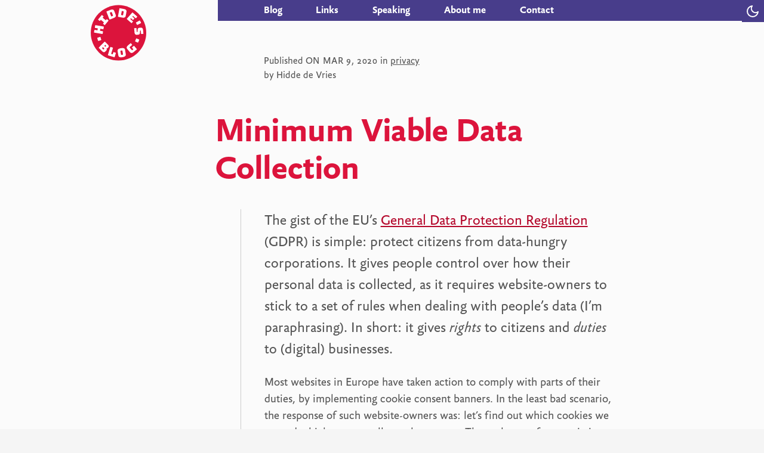

--- FILE ---
content_type: text/html; charset=utf-8
request_url: https://hidde.blog/minimum-viable-data-collection/
body_size: 19747
content:
<!DOCTYPE html>
<html lang="en">
<head>
	<meta charset="utf-8">
	<title>Minimum Viable Data Collection | hidde.blog</title>
	<link rel="preload" href="/_fonts/yoga.woff2" as="font" type="font/woff2" crossorigin>
<link rel="preload" href="/_fonts/yoga-bold.woff2" as="font" type="font/woff2" crossorigin>
<link rel="preload" href="/_fonts/yoga-italic.woff2" as="font" type="font/woff2" crossorigin>
  
  <style>
    @font-face{font-family:Yoga;font-display:swap;src:url('/_fonts/yoga.woff2') format('woff2')}@font-face{font-family:Yoga;font-display:swap;src:url('/_fonts/yoga-bold.woff2') format('woff2');font-weight:700}@font-face{font-family:Yoga;font-display:swap;src:url('/_fonts/yoga-italic.woff2') format('woff2');font-style:italic}*,::after,::before{margin:0;padding:0;box-sizing:inherit}html{--accent-color:crimson;--accent-color-darker:#b50a2d;--contrast-color:black;--focus-color-base:var(--contrast-color);--focus-color-contrast:white;--text-color:#555;--darker-text-color:#222;--html-background-color:#f5f5f5;--body-background-color:#fbfbfb;--homepage-background-color:aliceblue;--heading-home-color:#483d8b;--heading-home-accent-color:black;--post-title-color:var(--accent-color);--link-color:var(--accent-color-darker);--link-hover-color:var(--contrast-color);--homepage-intro-link-color:var(--accent-color);--homepage-intro-link-background-color:#eee;--homepage-intro-link-color:black;--logo-background-color:var(--accent-color);--logo-background-hover-color:midnightblue;--logo-color:black;--logo-small-circle-color:#e9b1b1;--logo-large-circle-color:lavender;--theme-selector-color:#fff;--theme-selector-background:var(--heading-home-color);--theme-selector-color-larger-screens:#fff;--recent-posts-background-color:lavender;--recent-posts-item-background-color:white;--recent-posts-item-shadow-color:#800791;--recent-posts-item-background-hover-color:lemonchiffon;--recent-posts-link-color:black;--post-border-color:#ccc;--post-end-background-color:#ccc;--image-border-color:#ddd;--image-caption-color:#717171;--button-primary-background-color:var(--accent-color);--button-primary-color:#fff;--author-info-color:var(--accent-color);--nav-small-screen-color:black;--nav-background-color:darkslateblue;--nav-color:white;--nav-current-color:#ffdbc5;--blog-roll-color:#616060;--blog-roll-border-color:#85afbf;--blog-roll-border-hover-color:var(--accent-color);--blog-roll-background-color:#e5f8ff;--blog-categories-background-color:#fff1f1;--blog-categories-border-color:rgb(247, 195, 195);--blog-categories-link-background-color:white;--blog-categories-link-border-color:#fff1f1;--blog-categories-link-background-hover-color:#ffdbc5;--link-post-meta-color:#717070;--link-post-meta-hover-link-background-color:#ffebaf;--link-post-meta-hover-link-color:#424242;--comments-background-color:#fff1f1;--comments-border-color:rgb(247, 195, 195);--comments-reactions-background:rgba(255,255,255,0.5);--comments-divider-color:#ffbcbc;--footer-border-color:#ccc;--footer-color:rgb(1, 1, 3);--mobile-top-bar:#483d8b;--mobile-top-bar-border:#aeaeae;--back-to-index-color:var(--text-color);--back-to-index-background-color:#e5f8ff;--back-to-index-border-color:#ddd;background:var(--html-background-color)}html[data-theme-preference=dark]{--accent-color:#ea824d;--accent-color-darker:#ea824d;--contrast-color:white;--focus-color-contrast:black;--text-color:#e2dfdf;--darker-text-color:#fff;--html-background-color:#333;--body-background-color:#171717;--homepage-background-color:#171717;--heading-home-color:#b2b2b2;--heading-home-accent-color:white;--homepage-intro-link-background-color:#222;--homepage-intro-link-color:#fff;--logo-background-color:#c24e09;--logo-background-hover-color:#182a3e;--logo-small-circle-color:#182a3e;--logo-large-circle-color:#313138;--theme-selector-color:#000;--theme-selector-color-larger-screens:#000;--recent-posts-background-color:#182a3e;--recent-posts-item-background-color:#222;--recent-posts-item-shadow-color:#4c6c95;--recent-posts-item-background-hover-color:#c24e09;--recent-posts-link-color:var(--contrast-color);--blog-categories-background-color:#182a3e;--blog-categories-border-color:rgba(255,255,255,0.2);--blog-categories-link-background-color:black;--blog-categories-link-border-color:#182a3e;--blog-categories-link-background-hover-color:#8f4402;--link-post-meta-color:#8e8e8e;--link-post-meta-hover-link-background-color:#ffea7b;--link-post-meta-hover-link-color:#424242;--post-border-color:#626262;--post-end-background-color:#ccc;--image-border-color:#ddd;--image-caption-color:#898989;--button-primary-color:#fff;--nav-small-screen-color:var(--contrast-color);--nav-background-color:#313131;--nav-color:white;--nav-current-color:#ffdbc5;--comments-background-color:#182a3e;--comments-border-color:rgba(255,255,255,0.2);--comments-divider-color:#8397ac;--comments-reactions-background:rgba(21, 24, 32, 0.5);--blog-roll-color:#dedede;--blog-roll-border-color:#54677b;--blog-roll-background-color:#0c303e;--footer-background-color:#333;--footer-color:aliceblue;--mobile-top-bar:#333;--mobile-top-bar-border:#888;--back-to-index-color:#fff;--back-to-index-background-color:#0c303e;--back-to-index-border-color:rgba(255, 255, 255, 0.2)}body{font-family:Yoga,sans-serif;line-height:1.5;color:var(--text-color);font-size:110%;padding-top:4em;background:var(--body-background-color);box-sizing:border-box;-webkit-text-size-adjust:none;font-kerning:normal;-webkit-font-feature-settings:kern 1,liga 1,calt 1;-moz-font-feature-settings:kern=1,liga=1,calt=1;-moz-font-feature-settings:kern 1,liga 1,calt 1;font-feature-settings:kern 1,liga 1,calt 1}@media screen and (prefers-reduced-motion:no-preference){html{scroll-behavior:smooth}}@media (min-width:50em){body{padding-top:0}}@media (min-width:70em){body{font-size:120%}}@media (min-width:90em){body{font-size:130%}}h2,h3,h4,h5,h6{color:var(--darker-text-color)}.visually-hidden{border:none;clip:rect(1px,1px,1px,1px);height:1px;overflow:hidden;padding:0;position:absolute;width:1px}.page,body{padding:2.25em 1em 0 1em;max-width:40em;margin:0 auto}body::before{content:'';background:var(--mobile-top-bar);height:2.25em;width:100%;display:block;position:absolute;z-index:0;top:0;left:0}@supports (display:grid){body{max-width:none}@media (min-width:55em){body{padding:0;display:grid;margin:0}}}.page-opener{margin-bottom:1em}@media (min-width:55em){.main-content,.page-header,.page-opener,body{grid-template-columns:5em 10em [main-content-start] 50ch [main-content-end] auto;grid-column-gap:2em}.page-opener{grid-column:3/4;margin-bottom:0}.main-content{display:grid;grid-column:1/6;grid-row-gap:2em}body{grid-row-gap:2em}body::before{display:none}}@media (min-width:60em){.main-content,.page-header,.page-opener,body{grid-template-columns:5em 10em [main-content-start] minmax(55ch,65ch) [main-content-end] auto}}@media (min-width:70em){.main-content,.page-header,.page-opener,body{grid-column-gap:4em}}.page-logo{grid-column:2/3}.about-me-what,.about-me-where,.author,.blog,.blog-meta,.contact-info,.entry-content,.hfeed,.home-intro-text,.how,.intro,.page-content,.page-opener,.page-title,.paging,.post-meta,body>p{grid-column-start:main-content-start;grid-column-end:main-content-end}.page-content>:first-child{margin-top:0}.footer,.recent-posts,.recent-work{grid-column-start:1;grid-column-end:end;max-width:100vw}.comment-form,.comment-form+p,.comments{grid-column-start:2;grid-column-end:main-content-end}.blog-meta,.contact-company-details,.contact-company-info,.post-meta,.rss-feed{grid-column-start:main-content-start;grid-column-end:main-content-end}.blog-meta ul{margin-top:0}.blog-meta li{list-style-type:"▸ ";list-style-position:inside}.blog-meta li:last-child{margin-top:1em}.page-picture{grid-row:1/2;grid-column:1/3;align-self:end;justify-self:end;margin:1em 0}.page-picture--full{grid-column:1/4;grid-row-start:1;margin:1em -1em}@media (min-width:25em){.page-picture{max-width:14em;z-index:0}.page-picture--full{max-width:none}}@media (min-width:55em){.page-picture{transform:rotate(-1deg);margin-top:-.5em;z-index:0}.page-picture--full{margin:-3.5em 0 1em 1em;max-width:none}}.page-picture figcaption{font-style:italic;opacity:.9;padding-left:1em}h2[role=button],h3[role=button]{cursor:pointer}.main-nav{grid-column-start:main-content-start;grid-column-end:end}nav[aria-labelledby=pagination]{grid-column:3/4}@media (min-width:55em){.blog-meta,.rss-feed{grid-column-start:2;grid-column-end:main-content-start}.archive-nav{grid-column-start:2;grid-column-end:main-content-start;grid-row-start:2}}@media (min-width:60em){.about-me-where,.contact-info{grid-column-start:2;grid-column-end:main-content-start}}body.page-home{background-color:var(--homepage-background-color)}blockquote,ol,p,ul{margin:1em 0}h1{font-size:2em;line-height:1.1;font-weight:100;text-wrap:balance}h1.page-title{margin-bottom:0}@media (min-width:40em){h1.page-title{font-size:2.5em}}@media (min-width:55em){h1.page-title{font-size:3em;grid-column-end:5}}.page-title-home{color:var(--heading-home-color);font-weight:700}h1.page-title-home em{font-style:normal;color:var(--heading-home-accent-color)}@media(min-width:60em){h1.page-title{font-size:3.7em;grid-column-end:5}h1.page-title-home{font-size:4em;line-height:.8}}@media (min-width:70em){h1.page-title-home{margin-top:.5em}}h1+p{margin:1em 0 0 0;font-size:1.25em}h1+.post-meta{font-size:1em;font-size:.85em;grid-row-start:2;grid-column:3/4}h1+.post-meta .dt-published{font-variant-numeric:lining-nums;text-transform:uppercase;letter-spacing:.04em}h1+.post-meta p{padding-right:1em}h1+.post-meta a{color:inherit}.post-header{display:flex;flex-direction:column;grid-column:3/4}.post-header-series{flex-order:-1}@media (min-width:55em){.post-header{flex-direction:column-reverse}.post-header .post-meta{margin-bottom:2em}}h2{margin:1.5em 0 0;line-height:1.2;font-size:1.3em;font-weight:100}@media (min-width:55em){h2{font-size:1.5em}h2:first-child{margin-top:0}}h3{font-size:1em;margin:1em 0 0}@media (min-width:55em){h3:first-child{margin-top:0}}h3+ol,h3+p,h3+ul{margin-top:0}h4{font-style:italic;font-weight:400;margin:.75em 0 -.75em}ol:last-child,ul:last-child{margin-bottom:0}a{transition:color .25s}.comment a,dd a,li a,p a{color:var(--link-color)}.comment a:hover,li a:hover,p a:hover{color:var(--link-hover-color)}blockquote code,li code,p code{border:1px solid currentColor;padding:0 .125em}.home-intro-text span{position:absolute;left:-9999em}.home-intro-text a{background:var(--homepage-intro-link-background-color);color:var(--homepage-intro-link-color);padding:1em;display:block;margin-bottom:1px;text-decoration:none}@media (min-width:55em){.home-intro-text span{position:static}.home-intro-text a{text-transform:lowercase;background-color:transparent;padding:0;display:inline;margin-bottom:0;color:var(--homepage-intro-link-color);text-decoration:underline}}.page-title{margin-top:.75em;margin-bottom:.5em;letter-spacing:-.03em}h1.post-title{font-weight:700;margin:0;font-size:2em;color:var(--post-title-color);letter-spacing:-.01em;grid-column:3/6;max-width:16em}@media (min-width:55em){h1.post-title{font-size:3em;margin-left:-1.5em}}@media (min-width:55em){h1.post-title{margin-left:-1.4em}}dt{font-weight:700}dt:first-child{margin-left:0}dd{margin-bottom:.5em}.entry-content dd{margin-left:1.5em}blockquote{margin:0;font-style:italic;padding:0 0 0 1em;border-top:0;border-bottom:0}.entry-content blockquote{border-left:5px solid #ccc}.entry-content blockquote ol,.entry-content blockquote ul{padding-left:.9em}blockquote p{margin:0}pre{line-height:2;font-size:14px}audio,iframe,img,video{max-width:100%;height:auto}a img{border:0}sup{line-height:1}p:empty{display:none}code>p,pre>p{display:none}pre pre{margin:0;padding:0}li{margin-left:1.25em}@media (min-width:55em){li{margin-left:0}}:focus{outline:2px solid var(--focus-color-base);outline-offset:3px;outline-radius:2px;transition:outline .1s ease-out}@media (min-width:55em){.page-header{display:grid}.page-header{grid-column:1/6}}.page-logo{display:block;color:var(--logo-background-color);padding:.25em 1em;margin:0 0 0 -1em;max-width:11em;font-size:1em;transition:background-color .2s ease-in;text-decoration:none;z-index:1;position:absolute;left:50%;top:.75em}.page-logo svg{width:4em;height:4em;position:absolute;top:-.5em;display:block;margin-left:-2em;transition:all .1s ease-in}a.page-logo:hover svg{color:var(--logo-background-hover-color);transform:rotate(-2deg)}.page-logo:focus{outline-color:transparent}.page-logo:focus svg circle{stroke-width:30;stroke:blue}@media (min-width:55em){.page-logo{position:static}.page-logo svg{width:7em;height:7em}.page-blog .page-logo::after,.page-home .page-logo::after{content:'';display:block;width:8em;height:8em;background-color:var(--logo-small-circle-color);border-radius:100%;position:absolute;top:1em;left:-3em;z-index:-1;transition:all .2s ease-in-out}.page-blog .page-logo::before,.page-home .page-logo::before{content:'';display:block;width:10em;height:10em;background-color:var(--logo-large-circle-color);border-radius:100%;position:absolute;top:3em;left:2em;z-index:-1;transition:all .4s ease-in-out}.page-blog .page-logo:hover::before,.page-home .page-logo:hover::before{transform:translateY(3em)}.page-blog .page-logo:hover::after,.page-home .page-logo:hover::after{transform:translateX(-3em)}.page-logo:focus svg circle{stroke:black}}.theme-selector{position:absolute;right:0;top:0;z-index:2;color:var(--theme-selector-color);background-color:var(--theme-selector-background);padding:.5em;display:block;cursor:pointer;line-height:0;outline-offset:-0.25em;outline-color:currentColor;border:0}.theme-selector fieldset{border:0}.theme-selector span,.theme-selector svg{pointer-events:none}[data-theme-preference=dark] .theme-selector svg{fill:currentColor}@media (min-width:55em){.theme-selector{color:var(--theme-selector-color-larger-screens)}}.page-opener{z-index:1}.page-opener .home-intro-text{margin-bottom:4em}.blog-categories{grid-column:1/-1;background:var(--blog-categories-background-color);border-top:1px solid var(--blog-categories-border-color);border-bottom:1px solid var(--blog-categories-border-color);padding:1em;display:flex;gap:2em;margin:0 -1em 1em}.blog-categories ul li{list-style:none;display:inline-block;margin-right:.5em;line-height:2;margin-left:0}.blog-categories ul{margin:0}.blog-categories a{text-decoration:none;color:inherit;background-color:var(--blog-categories-link-background-color);padding:.25em;border-radius:.5em;border:.125em solid var(--blog-categories-link-border-color)}.blog-categories a:hover{background-color:var(--blog-categories-link-background-hover-color)}@media (min-width:55em){.blog-categories{margin-left:0;margin-right:0}.blog-categories ul{margin-left:1em}}.recent-posts,.recent-work{background:var(--recent-posts-background-color);overflow:hidden;text-align:center;margin:0 -1em -2em -1em;padding:2em .5em}.recent-posts{grid-column:1/6}.recent-posts h2,.recent-work h2{font-weight:700;margin-top:0;margin-bottom:1em}.recent-posts ul{padding:0;margin:0}.recent-posts li{list-style:none;margin-left:0;margin-bottom:2em}.recent-posts li a{display:block;background:var(--recent-posts-item-background-color);margin:.5em .5em -1em .5em;padding:2em;position:relative;text-align:left;border-radius:0 1em 0 1em;box-shadow:4px 4px 0 0 var(--recent-posts-item-shadow-color);border-radius:.25em .5em;border:2px solid transparent;transition:all .1s ease-in-out}.recent-posts li a:hover{background-color:var(--recent-posts-item-background-hover-color);transform:scale(1.03)}.recent-posts li a:focus{outline:transparent;border:2px solid currentColor;transform:scale(1.03)}.recent-posts figure,.recent-work figure{position:absolute;top:2em;left:1.5em}.recent-posts a{color:var(--recent-posts-link-color);text-decoration:none;font-size:125%;line-height:1.1}.recent-posts p,.recent-work p{margin:0 0 1em}@media (min-width:55em){@supports (display:grid){.recent-posts ul{padding-bottom:2em;gap:1em;font-size:90%;display:grid;grid-template-rows:masonry;grid-template-columns:repeat(auto-fill,20em);align-items:start;justify-content:center}.recent-posts li{margin-bottom:1em}}}@media (min-width:70em){@supports (display:grid){.recent-posts img,.recent-work img{width:4.7em}}}.entry-content{padding:1em 0 1em;margin:1em 0 1em;border-top:1px solid #ccc;border-bottom:1px solid #ccc}.entry-content-post>div[lang]>p:first-child,.entry-content-post>p:first-child{font-size:1.25em;margin-top:0}.entry-content-post>p:last-of-type::after{content:'';width:.75em;height:.75em;background-color:var(--post-end-background-color);display:inline-block;margin-left:.5em;vertical-align:middle;margin-top:-.25em;border-radius:100%}.entry-content-credits{font-style:italic}.entry-content-credits>:last-child{margin:0}.entry-content-credits a{color:inherit}@supports(display:grid){@media (min-width:55em){.entry-content{border-top:0;border-left:1px solid var(--post-border-color);padding:0 2em 2em;margin:0 -2em}}}.entry-content p>img{margin:0 -1em;max-width:calc(100% + 2em);border-top:1px solid var(--image-border-color);border-bottom:1px solid var(--image-border-color)}.entry-content p>img+em{color:var(--image-caption-color);display:block}@media (min-width:55em){.entry-content p>img{margin:0;max-width:100%;border-top:0;border-bottom:0}}.comments{border-top:1em dotted #ccc;position:relative;padding-top:1em;margin-bottom:2em}.comments h2:first-child{font-weight:700;margin-bottom:1em}@media (min-width:55em){.comments{padding-left:12em;margin-bottom:-2em;padding-bottom:2em}.comments h2:first-child{position:absolute;top:.5em;max-width:6em;left:0;margin-bottom:0}.comments-reactions{border:1px dashed gray;padding:1em;margin-top:-2em;background:var(--comments-reactions-background);border-top:0}}.comments .comment{position:relative;padding-left:4em;border-bottom:1px solid #ccc;padding-top:1em;padding-bottom:1em;min-height:5em;overflow:auto}.comment>*{white-space:inherit!important}.comment--webmention{min-height:0}.comment img:first-child{border-radius:100%;position:absolute;top:1em;left:0;max-width:3.25em}.comment svg:first-child{top:1.25em;position:absolute;left:.75em;max-width:2.25em}.comment .commenter{font-size:.9em}.comment .commenter a{color:inherit}.comment p:last-child{margin-bottom:0}.comments .comment:last-child{border-bottom:0}h2+.comment{padding-top:0}.comment-form{margin-bottom:2em}.comment-form fieldset{border:1px solid #ccc;border-top:1em solid #ccc;padding:1em}.comment-form legend{font-size:1.5em;font-weight:700;padding:0 .5em}.comment-form div{margin-bottom:1em;display:flex;flex-direction:column}.comment-form label{flex:1;margin:.5em 0}.comment-form input,.comment-form textarea{flex:3;font-size:1em;padding:.25em;border:1px solid #ccc;font-family:inherit}.comment-form .comment-submit{display:block;text-align:right}.comment-form input[type=submit]{background-color:var(--button-primary-background-color);color:var(--button-primary-color);font-weight:700;border:0;max-width:14em;display:inline-block;-webkit-appearance:none;appearance:none;padding:.5em 1em}@media (min-width:55em){.comment-form{margin-bottom:1em}.comment-form div{flex-direction:row}}.author{color:var(--author-info-color);font-style:italic;margin-top:-.25em;margin-bottom:4em}.author p{margin:0;font-size:.9em}@media (min-width:55em){.author{margin-bottom:.75em}}.page-link .author{margin-top:3em}.hfeed{padding:1em 0 0;margin:2em 0;border-top:1px solid #ccc;border-bottom:1px solid #ccc}.blog .hfeed{margin-top:1em;padding-bottom:1em}.hfeed .hentry{list-style:none;margin-left:0;margin-bottom:2em;overflow:hidden}.link-post .entry-summary>ul>li{list-style-type:disc}.hfeed .hentry-has-image{background-color:var(--blog-roll-background-color);margin:0 -1em 1em}.hentry-has-image>div:last-child{padding:1em}@media (min-width:55em){.hfeed .hentry{display:flex;align-items:start;justify-content:start;gap:1em;overflow:visible}.hfeed-image{max-width:35%;margin-left:-3em;box-shadow:0 0 .75em -.25em #000}.hfeed .hentry-has-image{background-color:transparent;margin-left:0}.hentry-has-image div:last-child{padding:0}.hentry-has-image:nth-of-type(2n) .hfeed-image{order:2;margin-right:-2em;margin-left:0}}.hfeed-compact li{margin-bottom:.5em}.hfeed h2 a{text-decoration:none;display:inline-block;vertical-align:baseline}.hfeed .post-title{font-weight:700;font-size:1.1em;display:block;line-height:1.2}.hfeed .entry-summary p{margin:.5em 0}.hfeed .entry-published{font-style:italic;vertical-align:baseline}@supports(display:grid){@media (min-width:55em){.hfeed{border-top:0;border-left:1px solid #ccc;border-right:1px solid #ccc;padding:0 2em 2em;margin:0 -2em}}@media (min-width:70em){.hfeed{margin:0 -4em 0 -2em}}}@media (min-width:55em){.rss-feed{margin-top:0}}.about-me-what,.about-me-where{margin:1em 0}.about-me-where>ul{columns:2}@media (min-width:55em){.about-me-what,.about-me-where{margin:0}.about-me-where>ul{columns:1}}.nav a{text-decoration:none;font-weight:700;padding:0;margin:.375em 0;display:inline-block;font-size:90%;transition:border-color .2s ease-in}@media (min-width:55em){.nav a{margin-right:1.5em}}@media (min-width:60em){.nav a{margin-right:2.5em}}@media (min-width:70em){.nav a{margin-right:3em}}nav[aria-labelledby=pagination] ol{display:flex;flex-direction:row;justify-content:space-between}nav[aria-labelledby=pagination] li{list-style:none}nav[aria-labelledby=pagination] li a{display:flex;align-items:center;gap:.25em;color:inherit}nav[aria-labelledby=pagination] li:last-child{text-align:right}.footer{margin:2em -1em 0 -1em;border-width:1px 1px 0 1px;border-style:solid;border-color:var(--footer-border-color);color:var(--footer-color);text-align:left;padding:1em 1em;font-size:1rem}.page-home .footer{border-color:transparent}.footer a{color:inherit;padding:.25em 0}@media (min-width:55em){.footer{margin-top:0;padding:.75em;margin:0;grid-column:2/-1}}.footer{font-variant-numeric:lining-nums}.footer p{margin:0 auto 0 0;padding:.25em .75em}.footer .footer__statements{display:flex;flex-direction:column;gap:.25em;margin-top:1em}.footer__statements a{padding:1em;background-color:var(--blog-roll-background-color)}@media (min-width:55em){.footer .footer__statements{flex-direction:row;gap:1em}.footer__statements a{background:0 0;padding:0}}.details-note{border:1px solid #bbb;padding:1em 1em 0 1em;background-color:var(--blog-categories-background-color);margin-bottom:1em}.details-note>summary{margin:-1em -1em 0 -1em;padding:.5em;font-weight:700}.details-note>ol,.details-note>ul{padding-left:1.125em;margin-bottom:1em}.details-note--lighter{background-color:var(--back-to-index-background-color)}.main-nav{display:flex;justify-content:space-between;gap:1em;overflow:auto;z-index:1;border-top:1px solid var(--mobile-top-bar-border);margin:0 -1em;padding:1em 1em 0 1em}.main-nav a{text-decoration:none;padding:.5em 0 2em;color:var(--nav-small-screen-color);white-space:nowrap;font-weight:400}@media (min-width:55em){.main-nav{background-color:var(--nav-background-color);border-top:0;margin:0;padding:0;margin-left:-2em;padding-left:2em;display:block;font-weight:700}.main-nav a{padding:0}.main-nav a{color:var(--nav-color);line-height:1.2;font-weight:700;border-bottom:2px solid transparent}.main-nav a:hover{border-color:currentColor}.main-nav a:focus{outline-color:currentColor}}@media (min-width:70em){.main-nav{margin-left:-4em;padding-left:4em}}.main-nav .current{border-color:vaR(--nav-current-color)}@supports(display:grid){.main-nav{text-align:left}}@media (min-width:55em){.go-to-nav{top:-9999em;right:0}.go-to-nav:focus{top:0}}#category-link-preview{display:none}.blog-roll{font-size:.9em;grid-column:2/4;color:var(--blog-roll-color)}.blog-roll h2{font-size:.9em;font-weight:700;text-transform:uppercase;letter-spacing:.05em}.blog-roll ul{margin-left:0;padding-left:0;display:grid;grid-template-columns:repeat(auto-fill,minmax(10em,1fr))}.blog-roll li{display:block;margin:.125em .025em}.blog-roll a{text-decoration:none;color:var(--blog-roll-color);padding:.25em .5em;border:1px solid var(--blog-roll-border-color);border-top:0;border-right:0;display:block}.blog-roll a:hover{color:var(--blog-roll-border-hover-color)}@media (min-width:80em){.blog-roll{background-color:var(--blog-roll-background-color);padding:2em;grid-column:1/-1}}.caps{font-variant:small-caps}.book-case{display:flex;align-items:end;margin:0 0 -6em;justify-content:center}.book-case>span{aspect-ratio:1/4;max-width:4em;transform:rotate(-2deg)}.book-case>span:nth-child(odd){transform:rotate(2deg)}.hfeed .link-post h2{position:relative}.hfeed .link-post__icon{line-height:1.5}@media (min-width:55em){.hfeed .link-post__icon{position:absolute;left:-1.5em}}.hfeed .link-post-meta{border:1px solid var(--post-border-color);color:var(--link-post-meta-color);max-width:75%;font-style:normal;font-size:80%;padding:.5em .75em;float:right}.hfeed .link-post-meta a{color:inherit;padding:.25em}.hfeed .link-post-meta a:hover{background-color:var(--link-post-meta-hover-link-background-color);color:var(--link-post-meta-hover-link-color)}.hfeed a{text-decoration:underline}.hfeed h2{font-size:110%}.hfeed .entry-title,.hfeed h2 a{text-decoration:none}.hfeed .entry-title{display:inline-block}h1 .translation-note{display:block;font-size:.4em;margin-top:.25em;font-weight:400}h1 .translation-note a{color:inherit}.back-to-index{text-decoration:none;display:inline-flex;align-items:center;gap:.5em;background-color:var(--back-to-index-background-color);color:var(--back-to-index-color);padding:.25em .5em;border-radius:.25em;font-size:1.25rem;border:1px solid var(--back-to-index-border-color)}.back-to-index:hover{opacity:.8}@supports (grid-template-columns:subgrid){@media (min-width:60em){.comments{background-color:var(--comments-background-color);grid-column:1/end;display:grid;grid-template-columns:subgrid;padding-left:0;border-top-color:var(--comments-border-color)}.comments h2{grid-column:2/3}.comments h2:first-child{max-width:none;position:sticky;top:.5em}.comments .comment{grid-column:3/4;border-color:var)--comments-divider-color)}}}.entry-content-post:has(div[lang] > .caveats)>.caveats{display:none}
  </style>
	<style>code[class*=language-],pre[class*=language-]{color:#f8f8f2;background:0 0;font-family:"SF Mono", Consolas,Monaco,'Andale Mono','Ubuntu Mono',monospace;text-align:left;white-space:pre;word-spacing:normal;word-break:normal;word-wrap:normal;line-height:1.5;-moz-tab-size:4;-o-tab-size:4;tab-size:4;-webkit-hyphens:none;-moz-hyphens:none;-ms-hyphens:none;hyphens:none}pre[class*=language-]{padding:1em;margin:.5em 0;overflow:auto;border-radius:.3em}:not(pre)>code[class*=language-],pre[class*=language-]{background:#2b2b2b}:not(pre)>code[class*=language-]{padding:.1em;border-radius:.3em;white-space:normal}.token.cdata,.token.comment,.token.doctype,.token.prolog{color:#d4d0ab}.token.punctuation{color:#fefefe}.token.constant,.token.deleted,.token.property,.token.symbol,.token.tag{color:#ffa07a}.token.boolean,.token.number{color:#00e0e0}.token.attr-name,.token.builtin,.token.char,.token.inserted,.token.selector,.token.string{color:#abe338}.language-css .token.string,.style .token.string,.token.entity,.token.operator,.token.url,.token.variable{color:#00e0e0}.token.atrule,.token.attr-value,.token.function{color:gold}.token.keyword{color:#00e0e0}.token.important,.token.regex{color:gold}.token.bold,.token.important{font-weight:700}.token.italic{font-style:italic}.token.entity{cursor:help}.line-highlight{background:rgba(255,217,0,.1);border-top:1px solid rgba(255,217,0,.55);border-bottom:1px solid rgba(255,217,0,.55)}.line-numbers .line-numbers-rows{border-right:1px solid #f8f8f2}.line-numbers-rows>span:before{color:#d4d0ab}@media screen and (-ms-high-contrast:active){code[class*=language-],pre[class*=language-]{color:windowText;background:window}:not(pre)>code[class*=language-],pre[class*=language-]{background:window}.token.important{background:highlight;color:window;font-weight:400}.token.atrule,.token.attr-value,.token.function,.token.keyword,.token.operator,.token.selector{font-weight:700}.token.attr-value,.token.comment,.token.doctype,.token.function,.token.keyword,.token.operator,.token.property,.token.string{color:highlight}.token.attr-value,.token.url{font-weight:400}}</style>
	<meta name="description" content="Hidde's blog about web accessibility, standards, HTML, CSS, JavaScript and more.">
	<meta name="viewport" content="width=device-width, initial-scale=1">	 
	<link rel="icon" type="image/png" href="/favicon.png">	
  <link href="https://github.com/hidde" rel="me">
  <link rel="authorization_endpoint" href="https://indieauth.com/auth">
	<meta name="generator" content="Eleventy">
<meta property="og:site_name" content="Hidde's blog">
<meta property="og:url" content="https://hidde.blog/minimum-viable-data-collection/">
<meta property="og:title" content="Minimum Viable Data Collection">
<meta property="og:description" content="<p>What if more website-owners used Minimum Viable Data Collection as their strategy for complying with privacy regulations?</p>">
<meta property="og:image" content="https://hidde.blog">
<meta name="author" content="Hidde de Vries"> 

<meta name="article:author" content="Hidde de Vries">


	<link rel="webmention" href="https://webmention.io/hidde.blog/webmention">
  <link rel="pingback" href="https://webmention.io/hidde.blog/xmlrpc">	
  <link rel="alternate" type="application/rss+xml" title="Hidde's blog - all posts" href="https://hidde.blog/feed">
</head>
<body class="h-entry">
  <header class="page-header">
  <a href="https://hidde.blog" class="page-logo" aria-label="Hidde's blog">
  <svg viewBox="0 0 1000 1000" aria-hidden="true" role="presentation" width="100" xmlns="http://www.w3.org/2000/svg" xmlns:xlink="http://www.w3.org/1999/xlink" xml:space="preserve"  style="fill-rule:evenodd;clip-rule:evenodd;stroke-linejoin:round;stroke-miterlimit:2;">
    <title>Hidde's blog</title>
      <g transform="matrix(0.904008,0,0,0.904008,20.5346,48.3199)">
          <circle cx="506.15" cy="479.8" r="380.843" fill="currentColor"  />
      </g>
      <g transform="matrix(0.942289,0.3348,-0.3348,0.942289,251.971,117.358)">
          <g transform="matrix(-0.172943,-0.984932,0.984932,-0.172943,-169.555,573.786)">
              <g transform="matrix(151,0,0,151,156.129,358.082)">
                  <path d="M0.26,-0L0.105,-0C0.092,-0 0.083,-0.003 0.078,-0.009C0.072,-0.014 0.069,-0.023 0.069,-0.036L0.069,-0.684C0.069,-0.697 0.072,-0.706 0.078,-0.712C0.083,-0.717 0.092,-0.72 0.105,-0.72L0.26,-0.72C0.273,-0.72 0.282,-0.717 0.288,-0.712C0.293,-0.706 0.296,-0.697 0.296,-0.684L0.296,-0.467L0.463,-0.467L0.463,-0.684C0.463,-0.697 0.466,-0.706 0.472,-0.712C0.477,-0.717 0.486,-0.72 0.499,-0.72L0.654,-0.72C0.667,-0.72 0.676,-0.717 0.682,-0.712C0.687,-0.706 0.69,-0.697 0.69,-0.684L0.69,-0.036C0.69,-0.023 0.687,-0.014 0.682,-0.009C0.676,-0.003 0.667,-0 0.654,-0L0.499,-0C0.486,-0 0.477,-0.003 0.472,-0.009C0.466,-0.014 0.463,-0.023 0.463,-0.036L0.463,-0.258L0.296,-0.258L0.296,-0.036C0.296,-0.023 0.293,-0.014 0.288,-0.009C0.282,-0.003 0.273,-0 0.26,-0Z" style="fill:white;fill-rule:nonzero;"/>
              </g>
          </g>
          <g transform="matrix(0.345517,-0.938412,0.938412,0.345517,-136.927,290.039)">
              <g transform="matrix(151,0,0,151,139.469,243.184)">
                  <path d="M0.089,-0C0.076,-0 0.067,-0.003 0.062,-0.009C0.056,-0.014 0.053,-0.023 0.053,-0.036L0.053,-0.155C0.053,-0.168 0.056,-0.177 0.062,-0.183C0.067,-0.188 0.076,-0.191 0.089,-0.191L0.188,-0.191L0.188,-0.527L0.089,-0.527C0.076,-0.527 0.067,-0.53 0.062,-0.536C0.056,-0.541 0.053,-0.55 0.053,-0.563L0.053,-0.684C0.053,-0.697 0.056,-0.706 0.062,-0.712C0.067,-0.717 0.076,-0.72 0.089,-0.72L0.515,-0.72C0.528,-0.72 0.537,-0.717 0.543,-0.712C0.548,-0.706 0.551,-0.697 0.551,-0.684L0.551,-0.563C0.551,-0.55 0.548,-0.541 0.543,-0.536C0.537,-0.53 0.528,-0.527 0.515,-0.527L0.418,-0.527L0.418,-0.191L0.515,-0.191C0.528,-0.191 0.537,-0.188 0.543,-0.183C0.548,-0.177 0.551,-0.168 0.551,-0.155L0.551,-0.036C0.551,-0.023 0.548,-0.014 0.543,-0.009C0.537,-0.003 0.528,-0 0.515,-0L0.089,-0Z" style="fill:white;fill-rule:nonzero;"/>
              </g>
          </g>
          <g transform="matrix(0.755809,-0.654792,0.654792,0.755809,-62.3171,148.193)">
              <g transform="matrix(151,0,0,151,167.53,157.647)">
                  <path d="M0.442,-0L0.105,-0C0.092,-0 0.083,-0.003 0.078,-0.009C0.072,-0.014 0.069,-0.023 0.069,-0.036L0.069,-0.684C0.069,-0.697 0.072,-0.706 0.078,-0.712C0.083,-0.717 0.092,-0.72 0.105,-0.72L0.442,-0.72C0.525,-0.72 0.587,-0.703 0.628,-0.67C0.668,-0.637 0.688,-0.585 0.688,-0.516L0.688,-0.204C0.688,-0.135 0.668,-0.083 0.628,-0.05C0.587,-0.017 0.525,-0 0.442,-0ZM0.296,-0.529L0.296,-0.189L0.415,-0.189C0.431,-0.189 0.443,-0.193 0.451,-0.201C0.458,-0.209 0.462,-0.221 0.462,-0.238L0.462,-0.481C0.462,-0.498 0.458,-0.51 0.451,-0.518C0.443,-0.525 0.431,-0.529 0.415,-0.529L0.296,-0.529Z" style="fill:white;fill-rule:nonzero;"/>
              </g>
          </g>
          <g transform="matrix(0.987529,-0.157438,0.157438,0.987529,-10.1037,40.5702)">
              <g transform="matrix(151,0,0,151,251.031,84.0606)">
                  <path d="M0.442,-0L0.105,-0C0.092,-0 0.083,-0.003 0.078,-0.009C0.072,-0.014 0.069,-0.023 0.069,-0.036L0.069,-0.684C0.069,-0.697 0.072,-0.706 0.078,-0.712C0.083,-0.717 0.092,-0.72 0.105,-0.72L0.442,-0.72C0.525,-0.72 0.587,-0.703 0.628,-0.67C0.668,-0.637 0.688,-0.585 0.688,-0.516L0.688,-0.204C0.688,-0.135 0.668,-0.083 0.628,-0.05C0.587,-0.017 0.525,-0 0.442,-0ZM0.296,-0.529L0.296,-0.189L0.415,-0.189C0.431,-0.189 0.443,-0.193 0.451,-0.201C0.458,-0.209 0.462,-0.221 0.462,-0.238L0.462,-0.481C0.462,-0.498 0.458,-0.51 0.451,-0.518C0.443,-0.525 0.431,-0.529 0.415,-0.529L0.296,-0.529Z" style="fill:white;fill-rule:nonzero;"/>
              </g>
          </g>
          <g transform="matrix(0.92906,0.36993,-0.36993,0.92906,50.7554,-129.551)">
              <g transform="matrix(151,0,0,151,363.161,67.5604)">
                  <path d="M0.569,-0L0.105,-0C0.092,-0 0.083,-0.003 0.078,-0.009C0.072,-0.014 0.069,-0.023 0.069,-0.036L0.069,-0.684C0.069,-0.697 0.072,-0.706 0.078,-0.712C0.083,-0.717 0.092,-0.72 0.105,-0.72L0.569,-0.72C0.582,-0.72 0.591,-0.717 0.597,-0.712C0.602,-0.706 0.605,-0.697 0.605,-0.684L0.605,-0.567C0.605,-0.554 0.602,-0.545 0.597,-0.54C0.591,-0.534 0.582,-0.531 0.569,-0.531L0.293,-0.531L0.293,-0.454L0.488,-0.454C0.501,-0.454 0.51,-0.451 0.516,-0.446C0.521,-0.44 0.524,-0.431 0.524,-0.418L0.524,-0.311C0.524,-0.298 0.521,-0.289 0.516,-0.284C0.51,-0.278 0.501,-0.275 0.488,-0.275L0.293,-0.275L0.293,-0.189L0.569,-0.189C0.582,-0.189 0.591,-0.186 0.597,-0.181C0.602,-0.175 0.605,-0.166 0.605,-0.153L0.605,-0.036C0.605,-0.023 0.602,-0.014 0.597,-0.009C0.591,-0.003 0.582,-0 0.569,-0Z" style="fill:white;fill-rule:nonzero;"/>
              </g>
          </g>
          <g transform="matrix(0.728867,0.684655,-0.684655,0.728867,195.871,-280.581)">
              <g transform="matrix(151,0,0,151,452.192,107.012)">
                  <path d="M0.251,-0.345L0.107,-0.345C0.09,-0.345 0.079,-0.347 0.074,-0.353C0.069,-0.358 0.066,-0.369 0.065,-0.386L0.057,-0.679C0.056,-0.696 0.058,-0.708 0.064,-0.713C0.069,-0.717 0.08,-0.72 0.097,-0.72L0.262,-0.72C0.279,-0.72 0.29,-0.717 0.295,-0.713C0.3,-0.708 0.302,-0.696 0.301,-0.679L0.293,-0.386C0.292,-0.369 0.29,-0.358 0.285,-0.353C0.28,-0.347 0.268,-0.345 0.251,-0.345Z" style="fill:white;fill-rule:nonzero;"/>
              </g>
          </g>
          <g transform="matrix(0.412202,0.911093,-0.911093,0.412202,420.719,-368.127)">
              <g transform="matrix(151,0,0,151,495.659,141.996)">
                  <path d="M0.403,-0L0.087,-0C0.074,-0 0.065,-0.003 0.06,-0.009C0.054,-0.014 0.051,-0.023 0.051,-0.036L0.051,-0.153C0.051,-0.166 0.054,-0.175 0.06,-0.181C0.065,-0.186 0.074,-0.189 0.087,-0.189L0.356,-0.189C0.365,-0.189 0.371,-0.192 0.376,-0.198C0.38,-0.203 0.382,-0.21 0.382,-0.218C0.382,-0.229 0.38,-0.238 0.376,-0.243C0.371,-0.248 0.365,-0.251 0.356,-0.252L0.206,-0.273C0.159,-0.28 0.122,-0.295 0.094,-0.319C0.065,-0.343 0.051,-0.383 0.051,-0.439L0.051,-0.544C0.051,-0.601 0.069,-0.644 0.106,-0.675C0.143,-0.705 0.193,-0.72 0.258,-0.72L0.538,-0.72C0.551,-0.72 0.56,-0.717 0.566,-0.712C0.571,-0.706 0.574,-0.697 0.574,-0.684L0.574,-0.565C0.574,-0.552 0.571,-0.543 0.566,-0.538C0.56,-0.532 0.551,-0.529 0.538,-0.529L0.305,-0.529C0.296,-0.529 0.29,-0.526 0.285,-0.521C0.28,-0.515 0.278,-0.508 0.278,-0.499C0.278,-0.49 0.28,-0.483 0.285,-0.477C0.29,-0.471 0.296,-0.468 0.305,-0.467L0.454,-0.447C0.501,-0.44 0.538,-0.425 0.567,-0.401C0.596,-0.377 0.61,-0.337 0.61,-0.281L0.61,-0.176C0.61,-0.119 0.592,-0.076 0.555,-0.046C0.518,-0.015 0.467,-0 0.403,-0Z" style="fill:white;fill-rule:nonzero;"/>
              </g>
          </g>
      </g>
      <g transform="matrix(0.606184,-0.795324,0.795324,0.606184,-93.1913,610.662)">
          <g transform="matrix(-0.581831,0.813309,-0.813309,-0.581831,486.324,107.26)">
              <g transform="matrix(151,0,0,151,215.588,178.653)">
                  <path d="M0.283,-0.22L0.081,-0.22C0.068,-0.22 0.059,-0.223 0.054,-0.229C0.048,-0.234 0.045,-0.243 0.045,-0.256L0.045,-0.459C0.045,-0.472 0.048,-0.481 0.054,-0.487C0.059,-0.492 0.068,-0.495 0.081,-0.495L0.283,-0.495C0.296,-0.495 0.305,-0.492 0.311,-0.487C0.316,-0.481 0.319,-0.472 0.319,-0.459L0.319,-0.256C0.319,-0.243 0.316,-0.234 0.311,-0.229C0.305,-0.223 0.296,-0.22 0.283,-0.22Z" style="fill:white;fill-rule:nonzero;"/>
              </g>
          </g>
          <g transform="matrix(-0.125779,0.992058,-0.992058,-0.125779,451.76,165.813)">
              <g transform="matrix(151,0,0,151,152.821,281.956)">
                  <path d="M0.489,-0L0.105,-0C0.092,-0 0.083,-0.003 0.078,-0.009C0.072,-0.014 0.069,-0.023 0.069,-0.036L0.069,-0.684C0.069,-0.697 0.072,-0.706 0.078,-0.712C0.083,-0.717 0.092,-0.72 0.105,-0.72L0.424,-0.72C0.489,-0.72 0.538,-0.708 0.569,-0.683C0.6,-0.658 0.616,-0.619 0.616,-0.567L0.616,-0.519C0.616,-0.491 0.611,-0.468 0.602,-0.451C0.592,-0.433 0.577,-0.42 0.557,-0.411C0.6,-0.407 0.631,-0.392 0.652,-0.367C0.673,-0.342 0.683,-0.305 0.683,-0.256L0.683,-0.164C0.683,-0.108 0.667,-0.067 0.636,-0.04C0.604,-0.013 0.555,-0 0.489,-0ZM0.294,-0.55L0.294,-0.442L0.379,-0.442C0.392,-0.442 0.401,-0.445 0.408,-0.452C0.414,-0.459 0.417,-0.469 0.417,-0.482L0.417,-0.51C0.417,-0.523 0.414,-0.533 0.408,-0.54C0.401,-0.547 0.392,-0.55 0.379,-0.55L0.294,-0.55ZM0.294,-0.288L0.294,-0.17L0.424,-0.17C0.437,-0.17 0.446,-0.173 0.453,-0.18C0.459,-0.187 0.462,-0.197 0.462,-0.21L0.462,-0.249C0.462,-0.262 0.459,-0.272 0.453,-0.279C0.446,-0.285 0.437,-0.288 0.424,-0.288L0.294,-0.288Z" style="fill:white;fill-rule:nonzero;"/>
              </g>
          </g>
          <g transform="matrix(0.346756,0.937955,-0.937955,0.346756,496.779,146.705)">
              <g transform="matrix(151,0,0,151,143.067,430.001)">
                  <path d="M0.614,-0L0.105,-0C0.092,-0 0.083,-0.003 0.078,-0.009C0.072,-0.014 0.069,-0.023 0.069,-0.036L0.069,-0.684C0.069,-0.697 0.072,-0.706 0.078,-0.712C0.083,-0.717 0.092,-0.72 0.105,-0.72L0.26,-0.72C0.273,-0.72 0.282,-0.717 0.288,-0.712C0.293,-0.706 0.296,-0.697 0.296,-0.684L0.296,-0.189L0.433,-0.189L0.433,-0.351C0.433,-0.364 0.436,-0.373 0.442,-0.379C0.447,-0.384 0.456,-0.387 0.469,-0.387L0.614,-0.387C0.627,-0.387 0.636,-0.384 0.642,-0.379C0.647,-0.373 0.65,-0.364 0.65,-0.351L0.65,-0.036C0.65,-0.023 0.647,-0.014 0.642,-0.009C0.636,-0.003 0.627,-0 0.614,-0Z" style="fill:white;fill-rule:nonzero;"/>
              </g>
          </g>
          <g transform="matrix(0.729334,0.684158,-0.684158,0.729334,436.283,15.4455)">
              <g transform="matrix(151,0,0,151,198.621,559.115)">
                  <path d="M0.679,-0.189C0.679,-0.158 0.675,-0.131 0.666,-0.106C0.657,-0.081 0.641,-0.059 0.618,-0.042C0.595,-0.024 0.563,-0.01 0.523,-0C0.482,0.01 0.431,0.015 0.369,0.015C0.307,0.015 0.256,0.01 0.215,-0C0.174,-0.01 0.142,-0.024 0.12,-0.042C0.097,-0.059 0.081,-0.081 0.072,-0.106C0.063,-0.131 0.058,-0.158 0.058,-0.189L0.058,-0.53C0.058,-0.561 0.063,-0.589 0.072,-0.614C0.081,-0.639 0.097,-0.66 0.12,-0.678C0.142,-0.696 0.174,-0.71 0.215,-0.72C0.256,-0.73 0.307,-0.735 0.369,-0.735C0.431,-0.735 0.482,-0.73 0.523,-0.72C0.563,-0.71 0.595,-0.696 0.618,-0.678C0.641,-0.66 0.657,-0.639 0.666,-0.614C0.675,-0.589 0.679,-0.561 0.679,-0.53L0.679,-0.189ZM0.285,-0.225C0.285,-0.212 0.29,-0.201 0.3,-0.192C0.31,-0.183 0.333,-0.178 0.369,-0.178C0.405,-0.178 0.428,-0.183 0.438,-0.192C0.448,-0.201 0.453,-0.212 0.453,-0.225L0.453,-0.494C0.453,-0.507 0.448,-0.518 0.438,-0.527C0.428,-0.536 0.405,-0.54 0.369,-0.54C0.333,-0.54 0.31,-0.536 0.3,-0.527C0.29,-0.518 0.285,-0.507 0.285,-0.494L0.285,-0.225Z" style="fill:white;fill-rule:nonzero;"/>
              </g>
          </g>
          <g transform="matrix(0.97493,0.222513,-0.222513,0.97493,155.232,-56.5075)">
              <g transform="matrix(151,0,0,151,328.384,660.633)">
                  <path d="M0.619,-0L0.304,-0C0.221,-0 0.159,-0.017 0.119,-0.05C0.078,-0.083 0.058,-0.135 0.058,-0.204L0.058,-0.516C0.058,-0.585 0.078,-0.637 0.119,-0.67C0.159,-0.703 0.221,-0.72 0.304,-0.72L0.554,-0.72C0.567,-0.72 0.576,-0.717 0.582,-0.712C0.587,-0.706 0.59,-0.697 0.59,-0.684L0.59,-0.563C0.59,-0.55 0.587,-0.541 0.582,-0.536C0.576,-0.53 0.567,-0.527 0.554,-0.527L0.346,-0.527C0.325,-0.527 0.31,-0.523 0.3,-0.515C0.29,-0.506 0.285,-0.494 0.285,-0.477L0.285,-0.238C0.285,-0.221 0.289,-0.209 0.297,-0.201C0.304,-0.193 0.316,-0.189 0.331,-0.189L0.428,-0.189L0.428,-0.345C0.428,-0.358 0.431,-0.367 0.437,-0.373C0.442,-0.378 0.451,-0.381 0.464,-0.381L0.619,-0.381C0.632,-0.381 0.641,-0.378 0.647,-0.373C0.652,-0.367 0.655,-0.358 0.655,-0.345L0.655,-0.036C0.655,-0.023 0.652,-0.014 0.647,-0.009C0.641,-0.003 0.632,-0 0.619,-0Z" style="fill:white;fill-rule:nonzero;"/>
              </g>
          </g>
          <g transform="matrix(0.968926,-0.247349,0.247349,0.968926,-152.066,144.674)">
              <g transform="matrix(151,0,0,151,499.777,677.57)">
                  <path d="M0.283,-0.22L0.081,-0.22C0.068,-0.22 0.059,-0.223 0.054,-0.229C0.048,-0.234 0.045,-0.243 0.045,-0.256L0.045,-0.459C0.045,-0.472 0.048,-0.481 0.054,-0.487C0.059,-0.492 0.068,-0.495 0.081,-0.495L0.283,-0.495C0.296,-0.495 0.305,-0.492 0.311,-0.487C0.316,-0.481 0.319,-0.472 0.319,-0.459L0.319,-0.256C0.319,-0.243 0.316,-0.234 0.311,-0.229C0.305,-0.223 0.296,-0.22 0.283,-0.22Z" style="fill:white;fill-rule:nonzero;"/>
              </g>
          </g>
      </g>
  </svg>
  </a>
<nav class="main-nav nav" id="menu" aria-label="main">
  
  <a href="/blog/">Blog</a>
  
  <a href="/links/">Links</a>
  
  <a href="/speaking/">Speaking</a>
  
  <a href="/about-me/">About me</a>
  
  <a href="/contact/">Contact</a>
  
</nav>
<button class="theme-selector" type="button" title="Toggle dark mode">
  <span class="visually-hidden">Toggle dark mode</span>
  <svg width="24" height="24" viewBox="0 0 24 24" fill="transparent" stroke="currentColor" stroke-width="2" stroke-linecap="round" stroke-linejoin="round"><path d="M21 12.79A9 9 0 1 1 11.21 3 7 7 0 0 0 21 12.79z"></path></svg>
</button>
</header>
	
  

  <main class="main-content">
  <header class="post-header">
    
    <h1 class="page-title post-title" >
     <span data-permalink="/minimum-viable-data-collection/" rel="bookmark" class="p-name entry-title u-url">
      Minimum Viable Data Collection
      </span>
      
    </h1>
    <div class="post-meta">
      <p>Published 
        <relative-time formatStyle="long" class="dt-published" threshold="P120D" datetime="2020-03-09">
          2020-03-09 
        </relative-time>

        <span aria-hidden="true" role="presentation"> in </span>
        <a href="/categories/privacy" class="p-category">
          <span class="visually-hidden">category: </span>
          privacy
        </a><br>
        by Hidde de Vries</p>
    </div>
  </header>
  <div class="description entry-content e-content" >
    <div class="entry-content-post">
      
      
      <p>The gist of the EU’s <a href="https://en.wikipedia.org/wiki/General_Data_Protection_Regulation">General Data Protection Regulation</a> (GDPR) is simple: protect citizens from data-hungry corporations. It gives people control over how their personal data is collected, as it requires website-owners to stick to a set of rules when dealing with people’s data (I’m paraphrasing). In short: it gives <em>rights</em> to citizens and <em>duties</em> to (digital) businesses.</p>
<p>Most websites in Europe have taken action to comply with parts of their duties, by implementing cookie consent banners. In the least bad scenario, the response of such website-owners was: let’s find out which cookies we set and which ones we allow others to set. Then ask users for permission and set cookies if permitted. So, basically,  business as usual, but with a banner for explanation.</p>
<p>Of course, cookies themselves are not the problem per se. It is the broader strategy, which hardly requires cookies. It is to try and get as much information from users as possible and combining everything you can find, to create detailed profiles of website visitors. This is enabled by  and helps enable <a href="https://shoshanazuboff.com/book/about/">surveillance capitalism</a>, which threatens our societies and people in many ways.</p>
<p>What if website-owners used the logical opposite of that strategy? What if our industry championed… <strong>Minimum Viable Data Collection</strong>? This strategy would collect the minimum information from users. Maybe it would actively destroy and anonymise any <a href="https://ec.europa.eu/info/law/law-topic/data-protection/reform/what-personal-data_en">personal data</a>. You would find out what kind of tracking you <em>do</em> or <em>enable</em> (via third-parties) and reduce it. Ideally to zero. This strategy respects citizen’s rights much better. </p>
<p>Does this idealist blogger need more realism? Well, maybe. Let’s still explore this idea.</p>
<h2>The current state of affairs</h2>
<p>How do websites currently deal with their privacy-related obligations? Well, many ask permission to set cookies. Some use pointy formulations like ‘would you mind some cookies?’, completed with a picture of a cookie jar. Oatly, a company that makes vegan milk (yay!), is just of many going down this route:</p>
<p><img src="/_images/screenshot-2020-03-09-at-12.27.52.png" alt="Screenshot 2020 03 09 at 12.27.52"> <em>“Cookies go nicely with oat drinks. As it happens, the digital kind do too. So is it okay with you if we use cookies on this site?”</em> </p>
<p>These are sometimes funny and original, but, also, they indicate these companies do not see online tracking as a serious problem. That’s understandable, it’s a complex problem, maybe we can’t expect marketeers to do their homework. But isn’t this too important to be turned into a joke?</p>
<h2>Why do websites track?</h2>
<p>The amount of cookie banners in the wild may lead us to conclude: websites really need tracking to function. Yet they don’t. So why <em>do</em> websites track?</p>
<p>From the perspective of surveillance capitalist companies, the need for tracking is clear: their business is built upon it. Again, see Shoshana Zuboff’s <a href="https://shoshanazuboff.com/book/about/">The Age of Surveillance Capitalism</a>.</p>
<p>What I’m interested in: why do website owners wilfully <em>welcome</em> bad trackers on their web properties? Surely, it would be easier to comply with data collection regulations by not collecting data at all? Minimum Viable Data Collection seems to be the most straightforward solution (<a href="https://en.wikipedia.org/wiki/Occam%27s_razor">Ockham’s razor</a>!). </p>
<p>I think these are some of the common reasons why sites don’t focus on minimising data collection yet: </p>
<dl>
<dt>Unaware of the harm</dt>
<dd>Some organisations may not have read up the consequences of using whatever part of their tools come with naughty trackers. This is not a valid excuse, but it may explain a majority of cases.</dd>
<dt>User research</dt>
<dd>Often, website owners want to track users to inform their design decisions. Through A/B tests (which <a href="http://drjasondavis.com/2013/09/12/eight-ways-youve-misconfigured-your-ab-test/">aren’t trivial to get right</a>, or other <a href="https://www.nngroup.com/articles/quantitative-user-research-methods/">quantitative UX research</a> on live websites.</dd>
<dt>Social media</dt>
<dd>A lot of websites embed content from third-parties, like videos from YouTube. Some also include buttons that allow social sharing, like <em>Tweet This</em> buttons. All of these  come with tracking code more often than not. It’s <a href="https://ia.net/topics/sweep-the-sleaze-reactions">unclear if people actually use them (but it seems some do)</a>.</dd>
<dt>Data collection for marketing</dt>
<dd>Some websites, especially those in the business of sales (like hotel or flight booking sites), collect user data so that they can make better (automated) decisions on offers and pricing.</dd>
</dl>
<h2>Instead of maximising consent, minimise collection</h2>
<p>The question all website owners should be asking, is: do we really, really need these trackers to exist on our pages? Can’t we do the things we want to do without trackers?</p>
<p>I think in many cases we can: </p>
<dl>
<dt>Unaware of the harm</dt>
<dd>More awereness is needed. As people who make websites and know how tracking works, we have to tell our clients and bosses.</dd>
<dt>User research</dt>
<dd>Maybe prioritise qualitative research? Or urge vendors of this software to design privacy-first?</dd>
<dt>Social media</dt>
<dd>Social sharing buttons could just be regular links (<code><a></code>) with information passed via parameters. Video embeds could be activated only when clicked.</dd>
<dt>Data collection for marketing</dt>
<dd>Maybe just don’t? If trust is good for business, <a href="https://www.darkpatterns.org/types-of-dark-pattern">dark patterns</a> are not.</dd>
</dl>
<h2>The no tracking movement</h2>
<p>Excitingly, some websites choose to avoid or minimise tracking already.</p>
<h3>The mission statement</h3>
<p>Privacy and accessibility expert Laura Kalbag describes why she chose not to have trackers on her site:</p>
<blockquote>
<p>For me, “no tracking” is both a fact and a mission statement. I’m not a fan of tracking. (…) That means that you will not find any analytics, article limits or cookies on my site. You also won’t find any third-party scripts, content delivery networks or third-party fonts. I won’t let anyone else track you either.</p>
</blockquote>
<p>(From <a href="https://laurakalbag.com/i-dont-track-you/">I don’t track you</a>)</p>
<p>Laura was inspired by designer and front-end engineer Karolina Szczur, whose <a href="https://thefox.is">personal website</a> sports ‘No tracking’ in the footer. So cool, and very thoughtful.</p>
<h3>Dutch public broadcasters go cookie-less</h3>
<p>I was pleasantly surprised to see STER, the department that runs advertising for Dutch public broadcasters on tv, radio and internet, decided to <a href="https://www.ster.nl/nieuws/ster-start-nieuwe-jaar-volledig-cookieloos/">go cookieless for all of their web advertising in 2020</a>. Instead of profiling users, they profile their own content. STER classifies their content into 23 “contexts” (like “sport/fitness” and “cooking/food”). They then allow advertisers to choose in which context they want to promote their brand. Cool, they can be in the advertising business, offer contextual advertising spots, without the need for tracking all the things.</p>
<h3>NRC: “our journalism is our product”</h3>
<p>Dutch newspaper NRC also stopped using third party cookies, and takes a clear stance:</p>
<blockquote>
<p>Our journalism is our product. You are not. So we do not sell your data. Never. To nobody. We do not collect data for collection’s sake. We only save data with a tangible goal, like dealing with your subscription.</p>
</blockquote>
<p>From <a href="https://www.nrc.nl/privacy/">NRC privacy</a> (translation mine)</p>
<p>I like the stance, but should note my tracker blocker still has to filter 5 known trackers out when I read the news (also goes for paying users).</p>
<h3>New York Times: less targeting, more revenue</h3>
<p>Last year, The New York Times swapped behavioural targeting for targeting based on location and context. This did not decrease their revenue. Jean-Christophe Demarta, Senior Vice President for global advertising at the paper: “We have not been impacted from a revenue standpoint, and, on the contrary, our digital advertising business continues to grow nicely.”</p>
<p>Digiday editor Jessica Davies: </p>
<blockquote>
<p>The publisher’s reader-revenue business model means it <strong>fiercely guards its readers’ user experience</strong>. Rather than bombard readers with consent notices or risk a clunky consent user experience, it decided to drop behavioral advertising entirely.</p>
</blockquote>
<p>(Emphasis mine; both quotes from: <a href="https://digiday.com/media/gumgumtest-new-york-times-gdpr-cut-off-ad-exchanges-europe-ad-revenue/">After GDPR, The New York Times cut off ad exchanges in Europe - and kept growing ad revenue</a>)</p>
<p>Again, my tracker blocker found 3 trackers when I visited <code>nytimes.com</code> this morning. </p>
<p>For large scale websites, it seems minimising data collection is easier said than done. Currently, there may not be any large sites that are truly tracker-free (besides <a href="https://wikipedia.org">Wikipedia</a>).</p>
<h3>GitHub: “Pretty simple, really”</h3>
<p>In 2020, code platform GitHub decided to get rid of their cookie banner,by getting rid of their cookies. CEO Nat Friedman writes:</p>
<blockquote>
<p>we have removed all non-essential cookies from GitHub, and visiting our website does not send any information to third-party analytics services. </p>
</blockquote>
<p>(from: <a href="https://github.blog/2020-12-17-no-cookie-for-you/">No cookie for you</a>)</p>
<p>This fits well within their values, Friedman explains, “developers should not have to sacrifice their privacy to collaborate on GitHub.” I’d still love them to <a href="https://www.theverge.com/2019/10/9/20906213/github-ice-microsoft-software-email-contract-immigration-nonprofit-donation">stop working with ICE</a>.</p>
<h2>Wrapping up</h2>
<p>It is a concept for mostly inspirational purposes, but really… I think <em>minimum viable data collection</em> can be a great strategy for businesses who want to comply with the duties of privacy regulations. The advantages:</p>
<ul>
<li>you need to build less complex cookie consent mechanisms</li>
<li>users stay on your site as they are less frustrated</li>
<li>you can serve customers that use tracking protection (see below)</li>
<li>your company gets hundreds of internet points</li>
</ul>
<p>To users who need to browse today’s web, I strongly recommend using a browser with strong tracking protection, like Firefox (has <a href="https://support.mozilla.org/en-US/kb/enhanced-tracking-protection-firefox-desktop">Enhanced Tracking Protection</a>) or Safari (has <a href="https://www.apple.com/safari#security">Intelligent Tracking Prevention</a>. For nerds who want to read more, check out the intelligent tracking posts on the WebKit blog, including <a href="https://webkit.org/blog/9661/preventing-tracking-prevention-tracking/">Preventing Tracking Prevention Tracking</a> or the <a href="https://developer.mozilla.org/en-US/docs/Mozilla/Firefox/Privacy/Tracking_Protection">Firefox Tracking Protection section on MDN</a>.</p>

      
      

      <div class="entry-content-credits">
        <p>Update 17 December 2020: added GitHub example</p>
      </div>
    </div>
  </div>
  <div class="module author p-author h-card" rel="author">
	  <p><span class="fn n">Hidde de Vries</span> (<a href="https://front-end.social/@hdv" rel="me">@hdv@front-end.social</a>) is a web enthusiast from Rotterdam, The Netherlands. He currently works on accessibility standards for the Dutch government (views his own) and is in the <a href="https://w3.org/ab">W3C's AB</a>. Previously, he worked for Mozilla, W3C/WAI, national and local governments, Sanoma Learning and others as a freelancer. Hidde is a public speaker (<a href="https://talks.hiddedevries.nl">all 82 talks</a>). In his free time, he works on a coffee table book covering the video conferencing apps of our decade.</p>
	  <style>.cta-link { --social-link-color: rgb(0, 122, 196); color: white; font-style: normal;text-decoration: none; border:  1px solid transparent; padding: .5em;display: inline-block;line-height: 1;border-radius: 0.25em;font-weight: bold;font-size: .85em;margin-top: 1em; margin-right: .25em;} .cta-link:hover { background-color: transparent !important; color: black; border-color: currentColor; --social-link-color: white; } @media (prefers-color-scheme: dark) { html:not([data-theme-preference="light"]) .cta-link:hover { color:  white; } } @media (prefers-color-scheme: light) { html[data-theme-preference="dark"] .cta-link:hover { color:  white; } }
    </style>
    <p>
      <a href="https://ko-fi.com/hidde" class="cta-link" style="background: #4a4a4a;">
        <svg width="1em" height="1em" aria-hidden="true" role="presentation"  xmlns="http://www.w3.org/2000/svg" viewBox="0 0 24 24" fill="none" stroke="currentColor" stroke-width="2" stroke-linecap="round" stroke-linejoin="round" style="vertical-align: middle;margin-right: .25em; margin-top: -.125em"><path d="M18 8h1a4 4 0 0 1 0 8h-1"></path><path d="M2 8h16v9a4 4 0 0 1-4 4H6a4 4 0 0 1-4-4V8z"></path><line x1="6" y1="1" x2="6" y2="4"></line><line x1="10" y1="1" x2="10" y2="4"></line><line x1="14" y1="1" x2="14" y2="4"></line>
        </svg>Buy me a coffee
      </a> 
      <a href="https://front-end.social/@hdv" class="cta-link" style="background: rgb(0, 122, 196);">
        <svg aria-hidden="true" role="presentation" xmlns="http://www.w3.org/2000/svg" viewBox="0 0 216.4144 232.00976" stroke-width="2" stroke-linecap="round" stroke-linejoin="round" style="vertical-align: middle;margin-right: .125em; margin-top: -.125em" width="1em" height="1em">
          <path fill="currentColor" d="M211.80734 139.0875c-3.18125 16.36625-28.4925 34.2775-57.5625 37.74875-15.15875 1.80875-30.08375 3.47125-45.99875 2.74125-26.0275-1.1925-46.565-6.2125-46.565-6.2125 0 2.53375.15625 4.94625.46875 7.2025 3.38375 25.68625 25.47 27.225 46.39125 27.9425 21.11625.7225 39.91875-5.20625 39.91875-5.20625l.8675 19.09s-14.77 7.93125-41.08125 9.39c-14.50875.7975-32.52375-.365-53.50625-5.91875C9.23234 213.82 1.40609 165.31125.20859 116.09125c-.365-14.61375-.14-28.39375-.14-39.91875 0-50.33 32.97625-65.0825 32.97625-65.0825C49.67234 3.45375 78.20359.2425 107.86484 0h.72875c29.66125.2425 58.21125 3.45375 74.8375 11.09 0 0 32.975 14.7525 32.975 65.0825 0 0 .41375 37.13375-4.59875 62.915"/>
          <path fill="var(--social-link-color)" d="M177.50984 80.077v60.94125h-24.14375v-59.15c0-12.46875-5.24625-18.7975-15.74-18.7975-11.6025 0-17.4175 7.5075-17.4175 22.3525v32.37625H96.20734V85.42325c0-14.845-5.81625-22.3525-17.41875-22.3525-10.49375 0-15.74 6.32875-15.74 18.7975v59.15H38.90484V80.077c0-12.455 3.17125-22.3525 9.54125-29.675 6.56875-7.3225 15.17125-11.07625 25.85-11.07625 12.355 0 21.71125 4.74875 27.8975 14.2475l6.01375 10.08125 6.015-10.08125c6.185-9.49875 15.54125-14.2475 27.8975-14.2475 10.6775 0 19.28 3.75375 25.85 11.07625 6.36875 7.3225 9.54 17.22 9.54 29.675"/>
        </svg>
      Follow on Mastodon
      </a>
      <a href="https://linkedin.com/in/hiddedevries" class="cta-link" style="background: rgb(0, 122, 196);">
        <svg xmlns="http://www.w3.org/2000/svg" width="1em" height="1em" viewBox="0 0 24 24" fill="none" stroke="currentColor"  aria-hidden="true" role="presentation" stroke-width="2" stroke-linecap="round" stroke-linejoin="round"  style="vertical-align: middle;margin-right: .25em; margin-top: -.125em"><path d="M16 8a6 6 0 0 1 6 6v7h-4v-7a2 2 0 0 0-2-2 2 2 0 0 0-2 2v7h-4v-7a6 6 0 0 1 6-6z"></path><rect x="2" y="9" width="4" height="12"></rect><circle cx="4" cy="4" r="2"></circle></svg>      Follow on LinkedIn
      </a>
    </p>
  </div>
  <div class="comments listing">
  
  
  
  
  
  
  

  
  
  
 
  

  
  
  
  <h2 id="comments">Comments, likes &amp; shares  </h2>

  
  <p>No webmentions about this post yet! (Or I've broken my implementation)</p>
  
</div>
  <script src="/_js/time-elements.js" type="module"></script>
<script>
var headings = document.querySelectorAll(".entry-content-post h2");

for (var i=0; i < headings.length; i++) {
var node = headings[i];

// skip it if it already has a link inside
if (node.querySelector("a") && node.querySelector("a").length != 0) {
    break;
}

let idToLink = "";

// skip it if it already has an id
if (node.getAttribute("id")) {
    idToLink = node.getAttribute("id");
} else {
    idToLink = "heading-" + (i + 1);
    node.setAttribute("id", idToLink);
}

// append a little linky #
var link = document.createElement('a');

link.classList.add('content-heading-link');
link.setAttribute('href', `#${idToLink}`);
link.textContent = `#${idToLink}`;

node.classList.add("has-header-link");
node.append(link);
};
</script>
<style>
.content-heading-link {
opacity: 0;
margin-left: .5em;
}
h2:hover .content-heading-link,
.content-heading-link:focus {
opacity: 1;
}
.content-heading-link {
transition: opacity 0.1s;
font-size: 50%;
color: inherit;
}</style>
        
</main>

  <footer class="footer" aria-label="page meta info">
  <p>© 2007–2026 Hidde de Vries (<a href="https://front-end.social/@hdv">Mastodon</a>, <a href="https://bsky.app/profile/hidde.blog">Bluesky</a>, <a href="https://linkedin.com/in/hiddedevries">LinkedIn</a>).</p><p>This website uses <a href="https://www.thegreenwebfoundation.org/green-web-check/?url=hidde.blog">green hosting</a>. All content is human-written, not generated. I don't collect your data. Don't use my content to train your language models.</p>
  <p class="footer__statements"><a href="/ai">AI statement</a><a href="/accessibility">Accessibility statement</a></p>
</footer>
	
  <a rel="me" style="display: none" href="https://front-end.social/@hdv">Mastodon</a>
	<script>
  var button = document.querySelector('.theme-selector');
  var prefersDark =  window.matchMedia('(prefers-color-scheme: dark)');
  var currentTheme;

  if (localStorage.getItem('theme-preference')) {
    currentTheme = localStorage.getItem('theme-preference');
  } else if (prefersDark.matches) {
    currentTheme = 'dark';
  } else {
    // default
    currentTheme = 'light';
  }

  button.addEventListener('click', function(event) {
		currentTheme =  document.documentElement.getAttribute('data-theme-preference') === "dark" ? "light" : "dark";
		setTheme(currentTheme);
  });

	prefersDark.addEventListener('change', function(event) {
    currentTheme = event.matches ? 'dark' : 'light';
    setTheme(currentTheme);
  });

  function setTheme(currentTheme) {
		var pressed = currentTheme === 'dark' ? 'true' : 'false';
    document.documentElement.setAttribute('data-theme-preference', currentTheme);
    localStorage.setItem('theme-preference', currentTheme);
		button.setAttribute('aria-pressed', pressed);
  }
    
  setTheme(currentTheme);
	</script>
	<script data-goatcounter="https://hdv.goatcounter.com/count"
        async src="https://gc.zgo.at/count.js"></script>
  </body>
</html>
